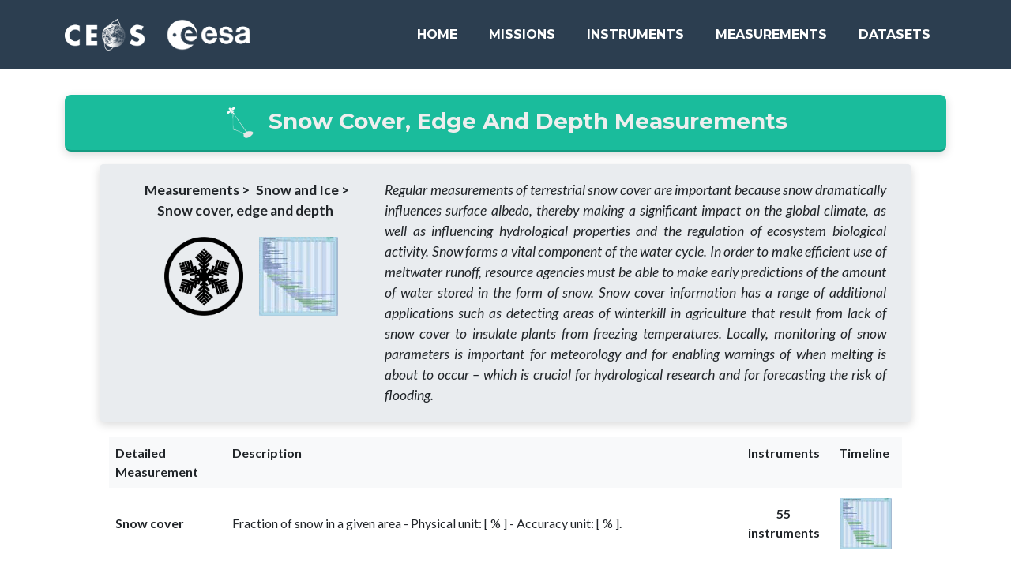

--- FILE ---
content_type: text/html; charset=utf-8
request_url: https://database.eohandbook.com/measurements/measurements.aspx?measurementTypeID=23
body_size: 19415
content:


<!DOCTYPE html>
<html xmlns="http://www.w3.org/1999/xhtml">
    <head>
        <!-- Google Analytics -->
        

<!-- Google tag (gtag.js) -->
<script async src="https://www.googletagmanager.com/gtag/js?id=G-KRMT2GELSS"></script>
<script>
    window.dataLayer = window.dataLayer || [];
    function gtag() { dataLayer.push(arguments); }
    gtag('js', new Date());

    gtag('config', 'G-KRMT2GELSS');
</script><meta name="viewport" content="width=device-width, initial-scale=1" /><title>
	Snow cover, edge and depth Measurements Made by Earth Observation Satellites | CEOS Database
</title>

        <!-- Apple Touch Icon -->
        <link rel="apple-touch-icon" sizes="180x180" href="../Images/icons/apple-touch-icon.png" />

        <!-- Standard Favicons -->
        <link rel="icon" type="image/png" sizes="16x16" href="../Images/icons/favicon-16x16.png" /><link rel="icon" type="image/png" sizes="32x32" href="../Images/icons/favicon-32x32.png" /><link rel="icon" type="image/png" sizes="192x192" href="../Images/icons/android-chrome-192x192.png" /><link rel="icon" type="image/png" sizes="256x256" href="../Images/icons/android-chrome-256x256.png" />

        <!-- Shortcut Icon for Older Browsers -->
        <link rel="shortcut icon" href="../Images/icons/favicon.ico" type="image/x-icon" />

        <!-- Web App Manifest -->
        <link rel="manifest" href="../Images/icons/site.webmanifest" />

        <!-- Safari Pinned Tab Icon -->
        <link rel="mask-icon" href="../Images/icons/safari-pinned-tab.svg" color="#09235f" />

        <!-- Microsoft Specific Icons and Colors -->
        <meta name="msapplication-TileColor" content="#2b5797" /><meta name="msapplication-config" content="~/Images/icons/browserconfig.xml" /><meta name="theme-color" content="#ffffff" />

        <!-- Reset CSS -->
        <link rel="stylesheet" href="../css/reset.css" />
        <!-- Global CSS (Bootstrap) -->
        <link rel="stylesheet" href="../css/global.css" />
        <!-- Global Custom CSS -->
        <link rel="stylesheet" href="../css/global-custom.css" />
        <!-- Header CSS -->
        <link rel="stylesheet" href="../css/header/navigation.css" />

        <!-- Font Awesome icons (free version) -->
        <script src="https://use.fontawesome.com/releases/v6.3.0/js/all.js" crossorigin="anonymous"></script>

        <!-- Google fonts-->
        <link href="https://fonts.googleapis.com/css?family=Montserrat:400,700" rel="stylesheet" type="text/css" /><link href="https://fonts.googleapis.com/css?family=Lato:400,700,400italic,700italic" rel="stylesheet" type="text/css" />
        <link rel="stylesheet" type="text/css" href="/css/measurements/measurements.css" />
    <meta name="description" content="A listing of snow cover, edge and depth measurements made by Earth observation satellites from Committee on Earth Observing Satellites (CEOS). Regular measurements of terrestrial snow cover are important because snow dramatically influences surface albedo, thereby making a significant impact on the global climate, as well as influencing hydrological properties and the regulation of ecosystem biological activity. Snow forms a vital component of the water cycle. In order to make efficient use of meltwater runoff, resource agencies must be able to make early predictions of the amount of water stored in the form of snow. Snow cover information has a range of additional applications such as detecting areas of winterkill in agriculture that result from lack of snow cover to insulate plants from freezing temperatures. Locally, monitoring of snow parameters is important for meteorology and for enabling warnings of when melting is about to occur – which is crucial for hydrological research and for forecasting the risk of flooding." /><meta name="keywords" content="Earth observation, satellites, mission, instruments, measurements, CEOS, Committee on Earth Observing Satellites, snow cover, snow detection (mask), snow grain size, snow melting status (wet/dry), snow surface temperature, snow water equivalent" /></head>
    
    <body>
        <form method="post" action="./measurements.aspx?measurementTypeID=23" id="form">
<div class="aspNetHidden">
<input type="hidden" name="__VIEWSTATE" id="__VIEWSTATE" value="/wEPDwUKMTU4MTkxNzkxNg9kFgJmD2QWAgIDD2QWBAIBD2QWAgIBDxYCHgRocmVmBQsvaW5kZXguYXNweGQCAw9kFgICAQ9kFgICAQ8PFgIeBFRleHQFGlNub3cgQ292ZXIsIEVkZ2UgQW5kIERlcHRoZGRkUHWo9vlusnlFo0uP0gmxRr+0bE5vgFyoN55Ev8WUbcc=" />
</div>

<div class="aspNetHidden">

	<input type="hidden" name="__VIEWSTATEGENERATOR" id="__VIEWSTATEGENERATOR" value="017350B8" />
</div>
            <!-- Header -->
            

<!-- Navigation -->
<nav class="navbar navbar-expand-lg bg-secondary text-uppercase fixed-top" id="mainNav">
    <div class="container">
        <a class="navbar-brand" href="https://ceos.org" target="_blank">
            <img src="/Images/logos/CEOS_logo_white_no_text-small.png" alt="CEOS Logo" style="height: 40px; margin-right: 10px;">
        </a>
        <a class="navbar-brand" href="https://earth.esa.int" target="_blank">
            <img src="/Images/logos/ESA_logo_2020_White-crop.png" alt="ESA Logo" style="height: 40px;">
        </a>
        <button class="navbar-toggler text-uppercase font-weight-bold bg-primary text-white rounded" type="button" data-bs-toggle="collapse" data-bs-target="#navbarResponsive" aria-controls="navbarResponsive" aria-expanded="false" aria-label="Toggle navigation">
            Menu
            <i class="fas fa-bars"></i>
        </button>
        <div class="collapse navbar-collapse" id="navbarResponsive">
            <ul class="navbar-nav ms-auto">
                <li class="nav-item mx-0 mx-lg-1">
                    <a href="/index.aspx" id="ctl21_homeLink" class="nav-link py-3 px-0 px-lg-3 rounded">Home</a>
                </li>
                
                <!-- Missions -->
                <li class="nav-item mx-0 mx-lg-1 dropdown">
                    <a id="ctl21_missionsLink" class="nav-link py-3 px-0 px-lg-3 rounded">Missions</a>
                    <ul class="dropdown-menu">
                        <li><a class="dropdown-item" href="/database/missionactivity.aspx">Activity</a></li>
                        <li><a class="dropdown-item" href="/database/missiontable.aspx">Table</a></li>
                        <li><a class="dropdown-item" href="/database/missionindex.aspx">Index</a></li>
                    </ul>
                </li>

                <!-- Instruments -->
                <li class="nav-item mx-0 mx-lg-1 dropdown">
                    <a id="ctl21_instrumentsLink" class="nav-link py-3 px-0 px-lg-3 rounded">Instruments</a>
                    <ul class="dropdown-menu">
                        <li><a class="dropdown-item" href="/database/instrumenttable.aspx">Table</a></li>
                        <li><a class="dropdown-item" href="/database/instrumentindex.aspx">Index</a></li>
                    </ul>
                </li>

                <!-- Measurements -->
                <li class="nav-item mx-0 mx-lg-1 dropdown">
                    <a id="ctl21_measurementsLink" class="nav-link py-3 px-0 px-lg-3 rounded">Measurements</a>
                    <ul class="dropdown-menu">
                        <li><a class="dropdown-item" href="/measurements/overview.aspx">Overview</a></li>
                        <li><a class="dropdown-item" href="/timeline/timeline.aspx">Timeline</a></li>
                    </ul>
                </li>

                <!-- Datasets -->
                <li class="nav-item mx-0 mx-lg-1 dropdown">
                    <a id="ctl21_datasetsLink" class="nav-link py-3 px-0 px-lg-3 rounded">Datasets</a>
                    <ul class="dropdown-menu">
                        <li><a class="dropdown-item" href="/data/dataactivity.aspx">Activity</a></li>
                    </ul>
                </li>
            </ul>
        </div>
    </div>
</nav>
        
            <!-- MainContent -->
            
        <div id="Content" class="container">
            <div id="MainContent_pnlNominal">
	
                <div class="card bg-white mb-3">
                    <div class="card-header text-center bg-primary font-weight-bold card-header-sticky card-header-shadow card-header-custom"
                        style="border-radius: 8px;">
                        <h3 class="mb-0" style="color: #eeeeee"><span class="measurement-icon-white"></span>
                            <span id="MainContent_lblMeasurementTypeName">Snow Cover, Edge And Depth</span>
                            Measurements
                        </h3>
                    </div>
                    <div class="content-90">
                        <div class="row mt-3">
                            <table style="width:100%;">
		<tr>
			<td colspan="3"><div class='highlight-box' style='padding-bottom: 20px; margin-bottom: 20px;'><div class='container-fluid'><div class='row'><div class='col-12 col-md-4 text-center' style='vertical-align: middle;'><b><a href='overview.aspx' class='custom-link hover-effect-2'>Measurements</a> > <a href='categories.aspx?measurementCategoryID=4' class='custom-link hover-effect-2'>Snow  and  Ice</a> > Snow cover, edge and depth</b><div style='margin-top: 10px;'></div><div style='display: flex; align-items: center; justify-content: center;'><a href='categories.aspx?measurementCategoryID=4' class='custom-link hover-effect-circular'><img src='/images/snowice.gif' class='img-fluid' style='width: 100px;' title='Snow  and  Ice' /></a><a href='/timeline/timeline.aspx?measurementCategoryID=23' class='custom-link hover-effect-2' style='margin-left: 10px;'><img src='/images/aerosols_timeline.png' title='Snow cover, edge and depth Timeline' /></a></div></div><div class='col-12 col-md-8' style='text-align: justify; vertical-align: top; font-style: italic;'>Regular measurements of terrestrial snow cover are important because snow dramatically influences surface albedo, thereby making a significant impact on the global climate, as well as influencing hydrological properties and the regulation of ecosystem biological activity. Snow forms a vital component of the water cycle. In order to make efficient use of meltwater runoff, resource agencies must be able to make early predictions of the amount of water stored in the form of snow. Snow cover information has a range of additional applications such as detecting areas of winterkill in agriculture that result from lack of snow cover to insulate plants from freezing temperatures. Locally, monitoring of snow parameters is important for meteorology and for enabling warnings of when melting is about to occur – which is crucial for hydrological research and for forecasting the risk of flooding.</div></div></div></div></td>
		</tr><tr>
			<td colspan="3"><div class='container-fluid'><div class='row'><div class='col-12'><table class="table table-hover no-horizontal-lines" cellspacing="0" rules="rows" bordercolor="darkblue" border="1" style="border-style:None;width:100%;border-collapse:collapse;">
	<tr class="bg-light">
		<td class="header-padding" align="left" style="font-weight:bold;">Detailed Measurement</td><td class="header-padding" align="left" style="font-weight:bold;">Description</td><td class="header-padding" align="center" style="font-weight:bold;">Instruments</td><td class="header-padding" align="center" style="font-weight:bold;">Timeline</td>
	</tr><tr onclick="window.location=&#39;instruments.aspx?measurementTypeWMOID=163&#39;;" onmouseover="this.style.backgroundColor=&#39;#f2f2f2&#39;;" onmouseout="this.style.backgroundColor=&#39;&#39;;" style="cursor:pointer;">
		<td class="data-grid-cell" align="left"><a href="instruments.aspx?measurementTypeWMOID=163" class="custom-link"><b>Snow cover</b></a></td><td class="data-grid-cell" align="left">Fraction of snow in a given area - Physical unit: [ % ] - Accuracy unit: [ % ].</td><td class="data-grid-cell" align="center"><a href="instruments.aspx?measurementTypeWMOID=163" class="custom-link"><div><b>55 instruments</b></div></a></td><td class="data-grid-cell" align="center"><a href="/timeline/timeline.aspx?measurementParameterID=163" title="Snow cover Timeline"><img src="/images/icesheet_timeline.png" class="timeline-image hover-effect-2" alt="Timeline for Snow cover" /></a></td>
	</tr><tr onclick="window.location=&#39;instruments.aspx?measurementTypeWMOID=245&#39;;" onmouseover="this.style.backgroundColor=&#39;#f2f2f2&#39;;" onmouseout="this.style.backgroundColor=&#39;&#39;;" style="cursor:pointer;">
		<td class="data-grid-cell" align="left"><a href="instruments.aspx?measurementTypeWMOID=245" class="custom-link"><b>Snow detection (mask)</b></a></td><td class="data-grid-cell" align="left">Binary product (snow or snow-free) derived from VIS/IR imagery - Accuracy expressed as Hit Rate [ HR ] and False Alarm Rate [ FAR ].</td><td class="data-grid-cell" align="center"><a href="instruments.aspx?measurementTypeWMOID=245" class="custom-link"><div><b>1 instrument</b></div></a></td><td class="data-grid-cell" align="center"><a href="/timeline/timeline.aspx?measurementParameterID=245" title="Snow detection (mask) Timeline"><img src="/images/icesheet_timeline.png" class="timeline-image hover-effect-2" alt="Timeline for Snow detection (mask)" /></a></td>
	</tr><tr onclick="window.location=&#39;instruments.aspx?measurementTypeWMOID=251&#39;;" onmouseover="this.style.backgroundColor=&#39;#f2f2f2&#39;;" onmouseout="this.style.backgroundColor=&#39;&#39;;" style="cursor:pointer;">
		<td class="data-grid-cell" align="left"><a href="instruments.aspx?measurementTypeWMOID=251" class="custom-link"><b>Snow Grain Size</b></a></td><td class="data-grid-cell" align="left">Grain size of snow ice particle - Physical unit: [ mm] - Accuracy unit: [ % ].</td><td class="data-grid-cell" align="center"><a href="instruments.aspx?measurementTypeWMOID=251" class="custom-link"><div><b>1 instrument</b></div></a></td><td class="data-grid-cell" align="center"><a href="/timeline/timeline.aspx?measurementParameterID=251" title="Snow Grain Size Timeline"><img src="/images/icesheet_timeline.png" class="timeline-image hover-effect-2" alt="Timeline for Snow Grain Size" /></a></td>
	</tr><tr onclick="window.location=&#39;instruments.aspx?measurementTypeWMOID=164&#39;;" onmouseover="this.style.backgroundColor=&#39;#f2f2f2&#39;;" onmouseout="this.style.backgroundColor=&#39;&#39;;" style="cursor:pointer;">
		<td class="data-grid-cell" align="left"><a href="instruments.aspx?measurementTypeWMOID=164" class="custom-link"><b>Snow melting status (wet/dry)</b></a></td><td class="data-grid-cell" align="left">Binary product (dry or melting/thawing) derived from MW imagery - Accuracy expressed as Hit Rate [ HR ] and False Alarm Rate [ FAR ].</td><td class="data-grid-cell" align="center"><a href="instruments.aspx?measurementTypeWMOID=164" class="custom-link"><div><b>2 instruments</b></div></a></td><td class="data-grid-cell" align="center"><a href="/timeline/timeline.aspx?measurementParameterID=164" title="Snow melting status (wet/dry) Timeline"><img src="/images/icesheet_timeline.png" class="timeline-image hover-effect-2" alt="Timeline for Snow melting status (wet/dry)" /></a></td>
	</tr><tr onclick="window.location=&#39;instruments.aspx?measurementTypeWMOID=246&#39;;" onmouseover="this.style.backgroundColor=&#39;#f2f2f2&#39;;" onmouseout="this.style.backgroundColor=&#39;&#39;;" style="cursor:pointer;">
		<td class="data-grid-cell" align="left"><a href="instruments.aspx?measurementTypeWMOID=246" class="custom-link"><b>Snow surface temperature</b></a></td><td class="data-grid-cell" align="left">Temperature of the surface of the snow mantle - Physical unit: [ K ] - Accuracy unit: [ K ].</td><td class="data-grid-cell" align="center"><a href="instruments.aspx?measurementTypeWMOID=246" class="custom-link"><div><b>2 instruments</b></div></a></td><td class="data-grid-cell" align="center"><a href="/timeline/timeline.aspx?measurementParameterID=246" title="Snow surface temperature Timeline"><img src="/images/icesheet_timeline.png" class="timeline-image hover-effect-2" alt="Timeline for Snow surface temperature" /></a></td>
	</tr><tr onclick="window.location=&#39;instruments.aspx?measurementTypeWMOID=165&#39;;" onmouseover="this.style.backgroundColor=&#39;#f2f2f2&#39;;" onmouseout="this.style.backgroundColor=&#39;&#39;;" style="cursor:pointer;">
		<td class="data-grid-cell" align="left"><a href="instruments.aspx?measurementTypeWMOID=165" class="custom-link"><b>Snow water equivalent</b></a></td><td class="data-grid-cell" align="left">Total-column water if snow is reduced to liquid.  Linked to snow depth through assumptions or observation on density - Physical unit: [ mm ] - Accuracy unit: [ mm ].</td><td class="data-grid-cell" align="center"><a href="instruments.aspx?measurementTypeWMOID=165" class="custom-link"><div><b>12 instruments</b></div></a></td><td class="data-grid-cell" align="center"><a href="/timeline/timeline.aspx?measurementParameterID=165" title="Snow water equivalent Timeline"><img src="/images/icesheet_timeline.png" class="timeline-image hover-effect-2" alt="Timeline for Snow water equivalent" /></a></td>
	</tr>
</table></div></div></div></td>
		</tr>
	</table>
                        </div>
                    </div>
                </div>
            
</div>
        </div>
    
        
            <!-- Footer -->
            

 <!-- Footer-->
<footer class="footer text-center">
    <div class="container">
        <div class="row">
            <!-- Footer About-->
            <div class="col-lg-4 mb-5 mb-lg-0">
                <h4 class="text-uppercase mb-4">
                    <a href="/about.aspx" class="text-white">About</a>
                </h4>
            </div>
            <!-- Footer Social Icons-->
            <div class="col-lg-4 mb-5 mb-lg-0">
                <h4 class="text-uppercase mb-4">Around the Web</h4>
                <a class="btn btn-outline-light btn-social mx-1" href="https://x.com/EoHandbook"
                    target="_blank"><i class="fab fa-fw fa-twitter"></i></a>
                <a class="btn btn-outline-light btn-social mx-1"
                    href="https://www.linkedin.com/company/ceosdotorg/" target="_blank"><i
                        class="fab fa-fw fa-linkedin-in"></i></a>
            </div>
            <!-- Footer About Text-->
            <div class="col-lg-4">
                <h4 class="text-uppercase mb-4">
                    <a href="https://ceos.org/mim-database/" target="_blank" class="text-white">CEOS MIM
                        Database</a>
                </h4>
            </div>
        </div>
    </div>
</footer>

<!-- Copyright Section-->
<div class="copyright py-4 text-center text-white">
    <div class="container"><small>Copyright &copy; CEOS 2024</small></div>
</div>

        </form>

        <!-- Bootstrap core JS-->
        <script src="https://cdn.jsdelivr.net/npm/bootstrap@5.2.3/dist/js/bootstrap.bundle.min.js"></script>
        
        <!-- Scroll to Top Button -->
        <div id="scrollToTopButton" class="scroll-to-top" title="Beam me up!">
            <i class="fas fa-rocket"></i>
        </div>
        
        <!-- Core theme JS-->
        <script src="/js/global.js"></script>

        <!-- Global custom JS-->
        <script src="/js/global-custom.js"></script>

        <!-- Navbar scroll behavior -->
        <script src="/js/utils/navbarScroll.js"></script>

    </body>
</html>

--- FILE ---
content_type: text/css
request_url: https://database.eohandbook.com/css/header/navigation.css
body_size: 2397
content:
/* Desktop styles */
@media (min-width: 992px) {
    .dropdown {
        position: relative;
    }

    .dropdown-menu {
        display: none;
        position: absolute;
        top: 100%;
        left: 0;
        background-color: white;
        list-style: none;
        padding: 0;
        margin: 0;
        box-shadow: 0 8px 16px rgba(0,0,0,0.2);
    }

    .dropdown:hover .dropdown-menu {
        display: block;
    }

    .dropdown-item {
        padding: 8px 16px;
        color: black;
        text-decoration: none;
        border-radius: 5px;
        pointer-events: auto;
    }

    .dropdown-item:hover {
        background-color: #ddd;
        border-radius: 5px;
    }

    /* Add this to prevent clicks on parent items with dropdowns */
    .nav-item.dropdown > a {
        pointer-events: none;
        cursor: default;
    }
    
    /* Check for active class on nav-link instead of nav-item */
    .nav-item.dropdown:hover > a:not(.active) {
        color: var(--bs-teal) !important;
    }
    
    /* Ensure white text for active nav links, even on hover */
    .navbar .nav-item.dropdown > a.active,
    .navbar .nav-item.dropdown:hover > a.active {
        color: white !important;
    }
    
    .dropdown-item {
        pointer-events: auto;
    }
}

/* Mobile styles */
@media (max-width: 991.98px) {
    .dropdown {
        width: 100%;
    }

    .dropdown-menu {
        /* Always display in mobile */
        display: block !important;
        position: static;
        background-color: transparent;
        border: none;
        padding-left: 20px;
        margin: 0;
        box-shadow: none;
    }

    .dropdown-item {
        padding: 8px 16px;
        color: white !important;
        text-transform: none;
        font-size: 0.9em;
        border-radius: 5px;
    }

    .dropdown-item:hover {
        background-color: rgba(255, 255, 255, 0.1);
        border-radius: 5px;
    }
}

/* Slimmed-down navigation bar styles */
#mainNav.slim {
    padding: 0.5rem 1rem;
    transition: all 0.3s ease-in-out;
    box-shadow: 0 2px 4px rgba(0,0,0,0.1);
}

#mainNav.slim .navbar-brand {
    font-size: 1.2rem;
    transition: font-size 0.3s ease-in-out;
}

#mainNav.slim .nav-link {
    padding: 0.5rem 1rem;
    transition: padding 0.3s ease-in-out;
}

/* Default navbar styles */
#mainNav {
    padding: 1rem 1rem;
    transition: all 0.3s ease-in-out;
}

#mainNav .navbar-brand {
    font-size: 1.5rem;
    transition: font-size 0.3s ease-in-out;
}

#mainNav .nav-link {
    padding: 0.8rem 1rem;
    transition: padding 0.3s ease-in-out;
}

--- FILE ---
content_type: text/css
request_url: https://database.eohandbook.com/css/measurements/measurements.css
body_size: 4078
content:
/* Ensure the main content is positioned below the navigation bar */
#Content {
  margin-top: 120px; /* Adjust this value as needed */
}

.card-header-sticky {
  position: -webkit-sticky; /* For Safari */
  position: sticky;
  top: 80px; /* Adjust this value if you have a fixed navbar */
  z-index: 1020; /* Ensure it appears above other content */
  border-radius: 8px; /* Keep the rounded corners */
}

.card-header-shadow {
  box-shadow: 0 4px 12px rgba(0, 0, 0, 0.15); /* Subtle shadow */
  border-radius: 8px; /* Keep the rounded corners */
}

.card-header-custom {
  padding-top: 15px;
  padding-bottom: 15px;
}

.content-90 {
  width: 90%;
  margin: 0 auto; /* Center the content */
}

/* Custom CSS for card border */
.card {
  border: none;
}

.highlight-box {
  border: none; /* Remove border */
  align-items: centre; /* Center the content */
  padding: 20px 20px 10px 20px; /* Increase padding for larger margin */
  border-radius: 5px; /* Rounded corners */
  background-color: #e9ecef; /* Light grey background */
  font-size: 1.1em; /* Slightly larger font size */
  max-width: 100%; /* Make the highlight box slightly narrower */
  margin: 0 auto; /* Center the highlight box */
  text-align: justify; /* Justify the text */
  box-shadow: 0 4px 12px rgba(0, 0, 0, 0.15); /* Subtle shadow */
}

.custom-link {
  color: black; /* Set text color to black */
  font-weight: bold; /* Set font weight to bold */
  text-decoration: none; /* Remove underline */
}

.hover-effect-2 {
  transition: background-color 0.3s;
  display: inline-block; /* Ensure the padding is applied correctly */
  margin-left: 5px; /* Add margin to the left to give more space from the text */
  line-height: 1; /* Ensure proper line height for vertical alignment */
}

.hover-effect-2:hover {
  box-shadow: 0 4px 8px rgba(0, 0, 0, 0.1); /* Add shadow on hover */
  background-color: #d3d3d3; /* Change to a different light grey or any other color */
}

.header-padding {
  padding-top: 10px; /* Add padding to the header row */
  padding-bottom: 10px; /* Add padding to the header row */
}

.hover-effect-circular {
  transition: background-color 0.3s;
  border-radius: 50%; /* Make the border radius circular */
  padding: 10px; /* Increase padding to enlarge the hover area */
  display: inline-block; /* Ensure the padding is applied correctly */
  margin-left: 5px; /* Add margin to the left to give more space from the text */
  vertical-align: middle; /* Vertically align the icon with the text */
  line-height: 1; /* Ensure proper line height for vertical alignment */
}

.hover-effect-circular:hover {
  box-shadow: 0 4px 8px rgba(0, 0, 0, 0.1); /* Add shadow on hover */
  background-color: #d3d3d3; /* Change to a different light grey or any other color */
  border-radius: 100%; /* Adjust the radius to make the circle smaller */
}

.no-horizontal-lines td,
.no-horizontal-lines th {
  border: none; /* Remove borders */
}

.full-cell-clickable {
  display: block; /* Make the anchor fill the cell */
  width: 100%; /* Full width */
  height: 100%; /* Full height */
  text-decoration: none; /* No underline or styling changes */
  color: inherit; /* Keep the text color the same as the surrounding content */
}

.gcos-logo {
  vertical-align: middle;
}

.data-grid-cell {
  vertical-align: middle; /* Ensures all content is vertically centered */
  padding: 8px; /* Add uniform padding */
}

.data-grid-cell img {
  vertical-align: middle; /* Align images to match text */
  padding: 5px; /* Add padding to match text spacing */
}

.timeline-image {
  max-width: 75px; /* Ensure consistent image size */
  padding: 5px; /* Add padding to separate from text */
  vertical-align: middle; /* Align images with text */
}

.header-padding {
  padding: 12px; /* Add padding for header cells */
}

.custom-link {
  text-decoration: none;
  color: inherit;
}

.measurement-icon-white {
  display: inline-block;
  width: 40px;
  height: 40px;
  background: linear-gradient(
    135deg,
    #ffffff,
    #e0e0e0
  ); /* gentle shift around #eeeeee */
  -webkit-mask: url("/Images/icons/measurement-sar.svg") no-repeat center /
    contain;
  mask: url("/Images/icons/measurement-sar.svg") no-repeat center / contain;
  margin-right: 8px;
  vertical-align: middle;
}
